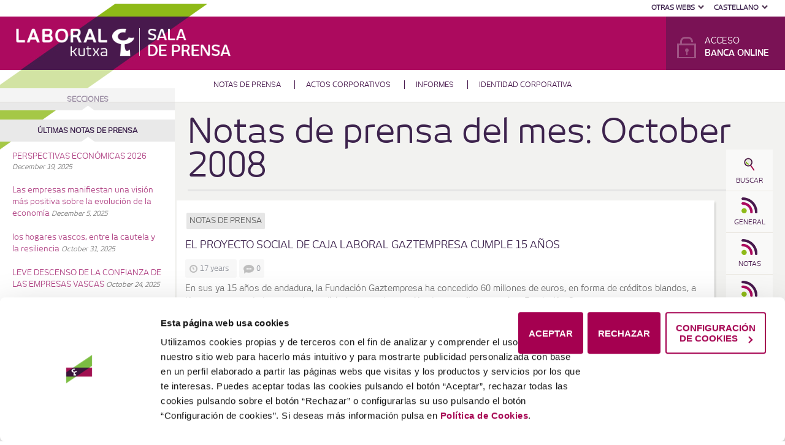

--- FILE ---
content_type: text/html; charset=UTF-8
request_url: https://prensa.laboralkutxa.com/2008/10/
body_size: 10670
content:
<!doctype html>
<!--[if lt IE 7]> <html class="no-js lt-ie9 lt-ie8 lt-ie7" lang="es-ES"> <![endif]-->
<!--[if IE 7]> <html class="no-js lt-ie9 lt-ie8 is-ie7" lang="es-ES"> <![endif]-->
<!--[if IE 8]>  <html class="no-js lt-ie9 is-ie8" lang="es-ES"> <![endif]-->
<!--[if gt IE 8]><!--> <html class="no-js" lang="es-ES"> <!--<![endif]-->
<head>
	<meta charset="UTF-8" />
	<meta http-equiv="X-UA-Compatible" content="IE=edge,chrome=1">
	<meta name="viewport" content="width=device-width">

		
	
	
	<link href="https://prensa.laboralkutxa.com/src/uploads/2013/04/favicon.ico" rel="shortcut icon" /> 	<link rel="profile" href="http://gmpg.org/xfn/11" />
	<link rel="pingback" href="https://prensa.laboralkutxa.com/core/xmlrpc.php" />
	<script data-cookieconsent="ignore">
	window.dataLayer = window.dataLayer || [];
	function gtag() {
		dataLayer.push(arguments);
	}
	gtag("consent", "default", {
		ad_user_data: "denied",
		ad_personalization: "denied",
		ad_storage: "denied",
		analytics_storage: "denied",
		functionality_storage: "denied",
		personalization_storage: "denied",
		security_storage: "granted",
		wait_for_update: 500,
	});
	gtag("set", "ads_data_redaction", true);
	</script>
<script type="text/javascript"
		id="Cookiebot"
		src="https://consent.cookiebot.com/uc.js"
		data-cbid="f3a7eec6-966b-42f1-9765-48b9b0d87e36"
						data-culture="ES"
				data-blockingmode="auto"
	></script>
<meta name='robots' content='noindex, follow' />
<link rel="alternate" hreflang="es-es" href="https://prensa.laboralkutxa.com/2008/10/" />
<link rel="alternate" hreflang="eu" href="https://prentsa.laboralkutxa.com/2008/10/" />
<link rel="alternate" hreflang="x-default" href="https://prensa.laboralkutxa.com/2008/10/" />

	<!-- This site is optimized with the Yoast SEO plugin v22.6 - https://yoast.com/wordpress/plugins/seo/ -->
	<title>October 2008 - Sala de prensa Laboral Kutxa</title>
	<meta property="og:locale" content="es_ES" />
	<meta property="og:type" content="website" />
	<meta property="og:title" content="October 2008 - Sala de prensa Laboral Kutxa" />
	<meta property="og:url" content="https://prensa.laboralkutxa.com/2008/10/" />
	<meta property="og:site_name" content="Sala de prensa Laboral Kutxa" />
	<script type="application/ld+json" class="yoast-schema-graph">{"@context":"https://schema.org","@graph":[{"@type":"CollectionPage","@id":"https://prensa.laboralkutxa.com/2008/10/","url":"https://prensa.laboralkutxa.com/2008/10/","name":"October 2008 - Sala de prensa Laboral Kutxa","isPartOf":{"@id":"https://prentsa.laboralkutxa.com/#website"},"inLanguage":"es-ES"},{"@type":"WebSite","@id":"https://prentsa.laboralkutxa.com/#website","url":"https://prentsa.laboralkutxa.com/","name":"Sala de prensa Laboral Kutxa","description":"Laboral Kutxa - Sala de prensa","potentialAction":[{"@type":"SearchAction","target":{"@type":"EntryPoint","urlTemplate":"https://prentsa.laboralkutxa.com/?s={search_term_string}"},"query-input":"required name=search_term_string"}],"inLanguage":"es-ES"}]}</script>
	<!-- / Yoast SEO plugin. -->


<link rel='dns-prefetch' href='//fonts.googleapis.com' />
<link rel="alternate" type="application/rss+xml" title="Sala de prensa Laboral Kutxa &raquo; Feed" href="https://prensa.laboralkutxa.com/feed/" />
<link rel="alternate" type="application/rss+xml" title="Sala de prensa Laboral Kutxa &raquo; Comments Feed" href="https://prensa.laboralkutxa.com/comments/feed/" />
<script type="text/javascript">
/* <![CDATA[ */
window._wpemojiSettings = {"baseUrl":"https:\/\/s.w.org\/images\/core\/emoji\/15.0.3\/72x72\/","ext":".png","svgUrl":"https:\/\/s.w.org\/images\/core\/emoji\/15.0.3\/svg\/","svgExt":".svg","source":{"concatemoji":"https:\/\/prensa.laboralkutxa.com\/core\/wp-includes\/js\/wp-emoji-release.min.js?ver=6.5.3"}};
/*! This file is auto-generated */
!function(i,n){var o,s,e;function c(e){try{var t={supportTests:e,timestamp:(new Date).valueOf()};sessionStorage.setItem(o,JSON.stringify(t))}catch(e){}}function p(e,t,n){e.clearRect(0,0,e.canvas.width,e.canvas.height),e.fillText(t,0,0);var t=new Uint32Array(e.getImageData(0,0,e.canvas.width,e.canvas.height).data),r=(e.clearRect(0,0,e.canvas.width,e.canvas.height),e.fillText(n,0,0),new Uint32Array(e.getImageData(0,0,e.canvas.width,e.canvas.height).data));return t.every(function(e,t){return e===r[t]})}function u(e,t,n){switch(t){case"flag":return n(e,"\ud83c\udff3\ufe0f\u200d\u26a7\ufe0f","\ud83c\udff3\ufe0f\u200b\u26a7\ufe0f")?!1:!n(e,"\ud83c\uddfa\ud83c\uddf3","\ud83c\uddfa\u200b\ud83c\uddf3")&&!n(e,"\ud83c\udff4\udb40\udc67\udb40\udc62\udb40\udc65\udb40\udc6e\udb40\udc67\udb40\udc7f","\ud83c\udff4\u200b\udb40\udc67\u200b\udb40\udc62\u200b\udb40\udc65\u200b\udb40\udc6e\u200b\udb40\udc67\u200b\udb40\udc7f");case"emoji":return!n(e,"\ud83d\udc26\u200d\u2b1b","\ud83d\udc26\u200b\u2b1b")}return!1}function f(e,t,n){var r="undefined"!=typeof WorkerGlobalScope&&self instanceof WorkerGlobalScope?new OffscreenCanvas(300,150):i.createElement("canvas"),a=r.getContext("2d",{willReadFrequently:!0}),o=(a.textBaseline="top",a.font="600 32px Arial",{});return e.forEach(function(e){o[e]=t(a,e,n)}),o}function t(e){var t=i.createElement("script");t.src=e,t.defer=!0,i.head.appendChild(t)}"undefined"!=typeof Promise&&(o="wpEmojiSettingsSupports",s=["flag","emoji"],n.supports={everything:!0,everythingExceptFlag:!0},e=new Promise(function(e){i.addEventListener("DOMContentLoaded",e,{once:!0})}),new Promise(function(t){var n=function(){try{var e=JSON.parse(sessionStorage.getItem(o));if("object"==typeof e&&"number"==typeof e.timestamp&&(new Date).valueOf()<e.timestamp+604800&&"object"==typeof e.supportTests)return e.supportTests}catch(e){}return null}();if(!n){if("undefined"!=typeof Worker&&"undefined"!=typeof OffscreenCanvas&&"undefined"!=typeof URL&&URL.createObjectURL&&"undefined"!=typeof Blob)try{var e="postMessage("+f.toString()+"("+[JSON.stringify(s),u.toString(),p.toString()].join(",")+"));",r=new Blob([e],{type:"text/javascript"}),a=new Worker(URL.createObjectURL(r),{name:"wpTestEmojiSupports"});return void(a.onmessage=function(e){c(n=e.data),a.terminate(),t(n)})}catch(e){}c(n=f(s,u,p))}t(n)}).then(function(e){for(var t in e)n.supports[t]=e[t],n.supports.everything=n.supports.everything&&n.supports[t],"flag"!==t&&(n.supports.everythingExceptFlag=n.supports.everythingExceptFlag&&n.supports[t]);n.supports.everythingExceptFlag=n.supports.everythingExceptFlag&&!n.supports.flag,n.DOMReady=!1,n.readyCallback=function(){n.DOMReady=!0}}).then(function(){return e}).then(function(){var e;n.supports.everything||(n.readyCallback(),(e=n.source||{}).concatemoji?t(e.concatemoji):e.wpemoji&&e.twemoji&&(t(e.twemoji),t(e.wpemoji)))}))}((window,document),window._wpemojiSettings);
/* ]]> */
</script>
<link rel='stylesheet' id='lk-common-parts-css' href='https://prensa.laboralkutxa.com/src/themes/laboralkutxa/Novisline/lk-common-parts/css/common.css?ver=6.5.3' type='text/css' media='all' />
<link rel='stylesheet' id='sidr-css-css' href='https://prensa.laboralkutxa.com/src/themes/laboralkutxa/Novisline/css/jquery.sidr.light.css?ver=6.5.3' type='text/css' media='all' />
<style id='wp-emoji-styles-inline-css' type='text/css'>

	img.wp-smiley, img.emoji {
		display: inline !important;
		border: none !important;
		box-shadow: none !important;
		height: 1em !important;
		width: 1em !important;
		margin: 0 0.07em !important;
		vertical-align: -0.1em !important;
		background: none !important;
		padding: 0 !important;
	}
</style>
<link rel='stylesheet' id='wpml-blocks-css' href='https://prensa.laboralkutxa.com/src/plugins/sitepress-multilingual-cms/dist/css/blocks/styles.css?ver=4.6.9' type='text/css' media='all' />
<link rel='stylesheet' id='contact-form-7-css' href='https://prensa.laboralkutxa.com/src/plugins/contact-form-7/includes/css/styles.css?ver=5.9.4' type='text/css' media='all' />
<link rel='stylesheet' id='wpml-legacy-dropdown-0-css' href='https://prensa.laboralkutxa.com/src/plugins/sitepress-multilingual-cms/templates/language-switchers/legacy-dropdown/style.min.css?ver=1' type='text/css' media='all' />
<style id='wpml-legacy-dropdown-0-inline-css' type='text/css'>
.wpml-ls-statics-shortcode_actions, .wpml-ls-statics-shortcode_actions .wpml-ls-sub-menu, .wpml-ls-statics-shortcode_actions a {border-color:#cdcdcd;}.wpml-ls-statics-shortcode_actions a, .wpml-ls-statics-shortcode_actions .wpml-ls-sub-menu a, .wpml-ls-statics-shortcode_actions .wpml-ls-sub-menu a:link, .wpml-ls-statics-shortcode_actions li:not(.wpml-ls-current-language) .wpml-ls-link, .wpml-ls-statics-shortcode_actions li:not(.wpml-ls-current-language) .wpml-ls-link:link {color:#444444;background-color:#ffffff;}.wpml-ls-statics-shortcode_actions a, .wpml-ls-statics-shortcode_actions .wpml-ls-sub-menu a:hover,.wpml-ls-statics-shortcode_actions .wpml-ls-sub-menu a:focus, .wpml-ls-statics-shortcode_actions .wpml-ls-sub-menu a:link:hover, .wpml-ls-statics-shortcode_actions .wpml-ls-sub-menu a:link:focus {color:#000000;background-color:#eeeeee;}.wpml-ls-statics-shortcode_actions .wpml-ls-current-language > a {color:#444444;background-color:#ffffff;}.wpml-ls-statics-shortcode_actions .wpml-ls-current-language:hover>a, .wpml-ls-statics-shortcode_actions .wpml-ls-current-language>a:focus {color:#000000;background-color:#eeeeee;}
</style>
<link rel='stylesheet' id='style-css' href='https://prensa.laboralkutxa.com/src/themes/laboralkutxa/style.css?ver=6.5.3' type='text/css' media='all' />
<link rel='stylesheet' id='responsive-css' href='https://prensa.laboralkutxa.com/src/themes/laboralkutxa/css/responsive.css?ver=6.5.3' type='text/css' media='all' />
<link crossorigin="anonymous" rel='stylesheet' id='google-fonts-css' href='https://fonts.googleapis.com/css?family=PT+Sans%3A700%7CTitillium+Web%3A400%2C700&#038;ver=6.5.3' type='text/css' media='all' />
<script type="text/javascript" src="https://prensa.laboralkutxa.com/src/plugins/sitepress-multilingual-cms/templates/language-switchers/legacy-dropdown/script.min.js?ver=1" id="wpml-legacy-dropdown-0-js"></script>
<script type="text/javascript" src="https://prensa.laboralkutxa.com/src/themes/laboralkutxa/js/libs/modernizr-2.6.2.min.js?ver=20120206" id="modernizr-js"></script>
<script type="text/javascript" src="https://prensa.laboralkutxa.com/core/wp-includes/js/jquery/jquery.min.js?ver=3.7.1" id="jquery-core-js"></script>
<script type="text/javascript" src="https://prensa.laboralkutxa.com/core/wp-includes/js/jquery/jquery-migrate.min.js?ver=3.4.1" id="jquery-migrate-js"></script>
<script type="text/javascript" src="https://prensa.laboralkutxa.com/src/themes/laboralkutxa/js/plugins.js?ver=20120206" id="plugins-js"></script>
<script type="text/javascript" id="scripts-js-extra">
/* <![CDATA[ */
var _scripts_localized = {"goto":"Ir a"};
/* ]]> */
</script>
<script type="text/javascript" src="https://prensa.laboralkutxa.com/src/themes/laboralkutxa/js/script.js?ver=20120206" id="scripts-js"></script>
<script type="text/javascript" id="wpml-xdomain-data-js-extra">
/* <![CDATA[ */
var wpml_xdomain_data = {"css_selector":"wpml-ls-item","ajax_url":"https:\/\/prensa.laboralkutxa.com\/core\/wp-admin\/admin-ajax.php","current_lang":"es","_nonce":"f5e6474eab"};
/* ]]> */
</script>
<script type="text/javascript" src="https://prensa.laboralkutxa.com/src/plugins/sitepress-multilingual-cms/res/js/xdomain-data.js?ver=4.6.9" id="wpml-xdomain-data-js" defer="defer" data-wp-strategy="defer"></script>
<link rel="https://api.w.org/" href="https://prensa.laboralkutxa.com/wp-json/" /><link rel="EditURI" type="application/rsd+xml" title="RSD" href="https://prensa.laboralkutxa.com/core/xmlrpc.php?rsd" />
<meta name="generator" content="WordPress 6.5.3" />
<meta name="generator" content="WPML ver:4.6.9 stt:16,2;" />

<style type="text/css">
.header-top {background-color:#1f2021;}
header, .sf-menu ul {background-color:#ffffff;}
body {background-color:#f2f2f0;}
.content-container, #home-page-content .content-container:hover {background-color:#ffffff; border-bottom:2px solid #e5e5e6;}
.content-container:hover {border-bottom-color:#9c1465;}
body .advertisement-bayside:hover {border-bottom:2px solid #e5e5e6;}
body a.progression-blue, body input.button, .pagination a.selected, .pagination a:hover, .wpcf7 input.wpcf7-submit, #respond input#submit, .load-more-manual #page-nav a {background:#b14485; color:#ffffff;}
.header-top a {color:#3d234d;}
.header-top a:hover {color:#3d234d;}
body a.progression-blue:hover, body input.button:hover, .wpcf7 input.wpcf7-submit:hover, #respond input#submit:hover, .load-more-manual #page-nav a:hover {background:#b14485; }
body, .progression-etabs a {color:#747474;}
.sf-menu a, .sf-menu a:hover, .sf-menu a:visited  {color:#ffffff;}
a {color:#b14485;}
a:hover, #sidebar a:hover h6 {color:#b14485;}
h1 {color:#3d234d;}
h2, h3, h4, h5, h6 {color:#3d234d;}
h1 a, h2 a, h3 a, h4 a, h5 a, h6 a {color:#3d234d;}
#sidebar h5 {color:#3d234d;}
body #logo, body #logo img {max-width:425px;}
.sf-menu a {padding-top:69px; padding-bottom:71px;}
body .sf-menu li:hover ul, body .sf-menu li.sfHover ul {top:156px;}
.header-top, .sf-menu, .meta-data-index, .media-overlay, #sidebar h5, #sidebar .time-stamp-sidebar, #sidebar  .progression-tab a, h6.bayside-category {font-family: 'NewJuneRegular', sans-serif; }
h1, h2, h3, h4, h5, h6, a#jtwt_date, .pagination a, a.progression-button, input.button, .wpcf7 input.wpcf7-submit, ul.progression-toggle li, .progression-etabs, #respond input#submit, .load-more-manual #page-nav a {font-family: 'NewJuneRegular', sans-serif; }
body {font-family:"NewJuneRegular", Helvetica, Arial, Sans-Serif;}
.col2 { width:275px; }
#page-content, #full-width {background:#ffffff; border-right:2px solid #efefef; border-bottom:2px solid #efefef; }
</style>


    <!-- There is no amphtml version available for this URL. --></head>

<body class="archive date">
<!-- Google Tag Manager -->
<noscript><iframe src="//www.googletagmanager.com/ns.html?id=GTM-N46MJF"
    height="0" width="0" style="display:none;visibility:hidden"></iframe></noscript>
<script>(function(w,d,s,l,i){w[l]=w[l]||[];w[l].push({'gtm.start':
    new Date().getTime(),event:'gtm.js'});var f=d.getElementsByTagName(s)[0],
    j=d.createElement(s),dl=l!='dataLayer'?'&l='+l:'';j.async=true;j.src=
    '//www.googletagmanager.com/gtm.js?id='+i+dl;f.parentNode.insertBefore(j,f);
    })(window,document,'script','dataLayer','GTM-N46MJF');</script>
<!-- End Google Tag Manager -->
<!-- <header> -->
<header id="main-header">
    <a id="open-menu-mob" class="movil-show" href="#open-menu-mob">Menu</a>
    <div class="header-top-box">
        <div class="header-top">
            <div class="cruze-top"></div>
            <div id="menu-others-web-lang">
	        <ul class="selector-both">
            <li class="web-sel">
				                    <a href="#" class="pica">Otras Webs</a>
                    <ul class="sub-menu-web">
                        <li><a href="https://www.laboralkutxa.com">Web general</a></li>
                        <li><a href="https://nosotros.laboralkutxa.com/">Web corporativa</a></li>
                        <li><a href="https://prensa.laboralkutxa.com/">Sala de prensa</a></li>
                        <li><a href="https://www.viviendaslaboralkutxa.com/">Viviendas laboral kutxa</a></li>
                        <li><a href="https://blog.laboralkutxa.com/">blog particulares</a></li>
                        <li><a href="https://www.bancaparaempresas.com/">Blog Empresas</a></li>
                        <li><a href="https://gaztenpresa.org/">Gaztenpresa</a></li>
                    </ul>
				            </li>
			            <li class="language-sel">
                <a href="#" class="pica">Castellano</a>
                <ul class="sub-menu-lang">
					                        <li><a href="https://prentsa.laboralkutxa.com/2008/10/">Euskara</a></li>
					                </ul>
            </li>
        </ul>
	</div>
            <div class="clearfix"></div>
        </div><!-- close .header-top-->
    </div>

	<h1 id="logo">
        <a href="https://prensa.laboralkutxa.com/" title="Sala de prensa Laboral Kutxa" rel="home">
                        <img src="https://prensa.laboralkutxa.com/src/uploads/2013/04/logo-prensa.png" alt="Sala de prensa Laboral Kutxa" width="425" />
        </a>
    </h1>
    <div class="banca-online inblog">
        <div class="head">
                                                <a class="bank-online" href="https://lkweb.laboralkutxa.com/login"><span class="title">Acceso <span>Banca Online</span></span></a>
                                    </div>
    </div>
    <nav id="main-menu-top">
        <div class="different-blogs">
            <ul>
                <li class="active"><a href="http://blog.laboralkutxa.com/">Blog Particulares</a></li>
                <li class="no-active"><a href="http://www.bancaparaempresas.com/">Blog Empresas</a></li>
            </ul>
        </div>
		<div class="menu-menu-principal-container"><ul id="menu-menu-principal" class="sf-menu"><li id="menu-item-4134" class="menu-item menu-item-type-taxonomy menu-item-object-category menu-item-4134"><a href="https://prensa.laboralkutxa.com/category/notas-de-prensa/">Notas de prensa</a></li>
<li id="menu-item-4156" class="menu-item menu-item-type-custom menu-item-object-custom menu-item-4156"><a target="_blank" rel="noopener" href="http://corporativa.laboralkutxa.com/compromiso/">Actos corporativos</a></li>
<li id="menu-item-4154" class="menu-item menu-item-type-custom menu-item-object-custom menu-item-4154"><a href="http://nosotros.laboralkutxa.com/informes/">Informes</a></li>
<li id="menu-item-4162" class="menu-item menu-item-type-custom menu-item-object-custom menu-item-4162"><a href="http://marca.laboralkutxa.com">Identidad corporativa</a></li>
</ul></div>	</nav>

	<div class="clearfix"></div>
</header>


<div id="main" class="site-main">
    <aside class="fast-menu">
    <nav>
        <ul class="fast-menu-content">
            <li class="find">
                <a href="#"><span>Buscar</span></a>
                <div class="form-desple">
                    <form method="get" class="form-desple-form" action="https://prensa.laboralkutxa.com/" role="search">
                        <div class="content-search">
                            <div class="size1of1">
                                <input type="search" class="field" name="s" value="" id="s" placeholder="Buscar &hellip;" />
                                <input type="submit" class="submit button btn-lupa" name="submit" id="searchsubmit" value="Buscar" />
                            </div>
                        </div>
                    </form>
                </div>
                
            </li>
            <li class="rss"><a class="rss" href="https://prensa.laboralkutxa.com/feed/rss/" target="_blank"><span>General</span></a></li><li class="rss"><a class="rss" href="https://prensa.laboralkutxa.com/category/notas-de-prensa/?feed=rss" target="_blank"><span>Notas</span></a></li><li class="rss"><a class="rss" href="https://prensa.laboralkutxa.com/category/premios/?feed=rss" target="_blank"><span>Premios</span></a></li><li class="rss"><a class="rss" href="https://prensa.laboralkutxa.com/category/actos-corporativos/?feed=rss" target="_blank"><span>Actos</span></a></li>            <li class="contact"><a href="/contacto/"><span>Contactar</span></a></li>
        </ul>
        
    </nav>
</aside>
<div id="sidebar">
	<div class="sidebar-icon"><a href="#" class="sidebar-icon-link"></a></div>

	
<form method="get" class="searchform" action="https://prensa.laboralkutxa.com/" role="search">
	<label for="s" class="assistive-text">Buscar</label>
	<input type="text" class="field" name="s" value="" id="s" placeholder="Buscar …" />
	<input type="submit" class="submit button" name="submit" id="searchsubmit" value="Buscar" />
</form>

<div class="search-base"></div>
<div class="sidebar-spacer search-base-spacer"></div>
	<div id="sidebar-widgets">
        <div id="sidebar-nav-header" class="widget widget_archive"><h5 class="widget-title">Secciones</h5></div>
        <div class="social-icons-content social-mob">
            <a href="#" id="social-more"><img class="more" src="https://prensa.laboralkutxa.com/src/themes/laboralkutxa/images/social-more.png" alt="Más" /></a>
            <div class="social-icons">
                    <li class="rss"><a class="rss" href="https://prensa.laboralkutxa.com/feed/rss/" target="_blank"><span>General</span></a></li><li class="rss"><a class="rss" href="https://prensa.laboralkutxa.com/category/notas-de-prensa/?feed=rss" target="_blank"><span>Notas</span></a></li><li class="rss"><a class="rss" href="https://prensa.laboralkutxa.com/category/premios/?feed=rss" target="_blank"><span>Premios</span></a></li><li class="rss"><a class="rss" href="https://prensa.laboralkutxa.com/category/actos-corporativos/?feed=rss" target="_blank"><span>Actos</span></a></li>            </div>
        </div>

        <div class="menu-top-mob"><div class="menu-menu-top-container"><ul id="menu-menu-top" class="header-menu"><li id="menu-item-4309" class="menu-item menu-item-type-custom menu-item-object-custom menu-item-4309"><a href="http://www.laboralkutxa.com">Web Laboral Kutxa</a></li>
<li id="menu-item-4137" class="menu-item menu-item-type-post_type menu-item-object-page menu-item-4137"><a href="https://prensa.laboralkutxa.com/informacion-legal/">Información legal</a></li>
<li id="menu-item-4139" class="menu-item menu-item-type-post_type menu-item-object-page menu-item-4139"><a href="https://prensa.laboralkutxa.com/contacto/">Contacto</a></li>
</ul></div></div>
		
		<div id="recent-posts-2" class="widget widget_recent_entries">
		<h5 class="widget-title">Últimas notas de prensa</h5>
		<ul>
											<li>
					<a href="https://prensa.laboralkutxa.com/perspectivas-economicas-2026/">PERSPECTIVAS ECONÓMICAS 2026</a>
											<span class="post-date">December 19, 2025</span>
									</li>
											<li>
					<a href="https://prensa.laboralkutxa.com/las-manifiestan-una-vision-mas-positiva-sobre-la-evolucion-de-la-economia/">Las empresas manifiestan una visión más positiva sobre la evolución de la economía</a>
											<span class="post-date">December 5, 2025</span>
									</li>
											<li>
					<a href="https://prensa.laboralkutxa.com/los-hogares-vascos-entre-la-cautela-y-la-resiliencia/">los hogares vascos, entre la cautela y la resiliencia</a>
											<span class="post-date">October 31, 2025</span>
									</li>
											<li>
					<a href="https://prensa.laboralkutxa.com/leve-descenso-de-la-confianza-de-las-empresas-vascas/">LEVE DESCENSO DE LA CONFIANZA DE LAS EMPRESAS VASCAS</a>
											<span class="post-date">October 24, 2025</span>
									</li>
											<li>
					<a href="https://prensa.laboralkutxa.com/laboral-kutxa-obtiene-un-beneficio-de-145-millones-en-el-primer-semestre-de-2025/">LABORAL KUTXA OBTIENE UN BENEFICIO DE 145 MILLONES EN EL PRIMER SEMESTRE DE 2025</a>
											<span class="post-date">August 4, 2025</span>
									</li>
					</ul>

		</div><div class="sidebar-spacer"></div><div id="archives-2" class="widget widget_archive"><h5 class="widget-title">Archivos</h5>
			<ul>
					<li><a href='https://prensa.laboralkutxa.com/2025/12/'>December 2025</a></li>
	<li><a href='https://prensa.laboralkutxa.com/2025/10/'>October 2025</a></li>
	<li><a href='https://prensa.laboralkutxa.com/2025/08/'>August 2025</a></li>
	<li><a href='https://prensa.laboralkutxa.com/2025/07/'>July 2025</a></li>
	<li><a href='https://prensa.laboralkutxa.com/2025/06/'>June 2025</a></li>
	<li><a href='https://prensa.laboralkutxa.com/2025/05/'>May 2025</a></li>
	<li><a href='https://prensa.laboralkutxa.com/2025/04/'>April 2025</a></li>
	<li><a href='https://prensa.laboralkutxa.com/2025/03/'>March 2025</a></li>
	<li><a href='https://prensa.laboralkutxa.com/2025/02/'>February 2025</a></li>
	<li><a href='https://prensa.laboralkutxa.com/2024/12/'>December 2024</a></li>
	<li><a href='https://prensa.laboralkutxa.com/2024/10/'>October 2024</a></li>
	<li><a href='https://prensa.laboralkutxa.com/2024/08/'>August 2024</a></li>
	<li><a href='https://prensa.laboralkutxa.com/2024/07/'>July 2024</a></li>
	<li><a href='https://prensa.laboralkutxa.com/2024/06/'>June 2024</a></li>
	<li><a href='https://prensa.laboralkutxa.com/2024/04/'>April 2024</a></li>
	<li><a href='https://prensa.laboralkutxa.com/2024/03/'>March 2024</a></li>
	<li><a href='https://prensa.laboralkutxa.com/2024/02/'>February 2024</a></li>
	<li><a href='https://prensa.laboralkutxa.com/2023/12/'>December 2023</a></li>
	<li><a href='https://prensa.laboralkutxa.com/2023/11/'>November 2023</a></li>
	<li><a href='https://prensa.laboralkutxa.com/2023/10/'>October 2023</a></li>
	<li><a href='https://prensa.laboralkutxa.com/2023/07/'>July 2023</a></li>
	<li><a href='https://prensa.laboralkutxa.com/2023/06/'>June 2023</a></li>
	<li><a href='https://prensa.laboralkutxa.com/2023/05/'>May 2023</a></li>
	<li><a href='https://prensa.laboralkutxa.com/2023/04/'>April 2023</a></li>
	<li><a href='https://prensa.laboralkutxa.com/2023/03/'>March 2023</a></li>
	<li><a href='https://prensa.laboralkutxa.com/2023/01/'>January 2023</a></li>
	<li><a href='https://prensa.laboralkutxa.com/2022/12/'>December 2022</a></li>
	<li><a href='https://prensa.laboralkutxa.com/2022/10/'>October 2022</a></li>
	<li><a href='https://prensa.laboralkutxa.com/2022/09/'>September 2022</a></li>
	<li><a href='https://prensa.laboralkutxa.com/2022/08/'>August 2022</a></li>
	<li><a href='https://prensa.laboralkutxa.com/2022/07/'>July 2022</a></li>
	<li><a href='https://prensa.laboralkutxa.com/2022/06/'>June 2022</a></li>
	<li><a href='https://prensa.laboralkutxa.com/2022/05/'>May 2022</a></li>
	<li><a href='https://prensa.laboralkutxa.com/2022/04/'>April 2022</a></li>
	<li><a href='https://prensa.laboralkutxa.com/2022/03/'>March 2022</a></li>
	<li><a href='https://prensa.laboralkutxa.com/2022/02/'>February 2022</a></li>
	<li><a href='https://prensa.laboralkutxa.com/2022/01/'>January 2022</a></li>
	<li><a href='https://prensa.laboralkutxa.com/2021/12/'>December 2021</a></li>
	<li><a href='https://prensa.laboralkutxa.com/2021/11/'>November 2021</a></li>
	<li><a href='https://prensa.laboralkutxa.com/2021/10/'>October 2021</a></li>
	<li><a href='https://prensa.laboralkutxa.com/2021/09/'>September 2021</a></li>
	<li><a href='https://prensa.laboralkutxa.com/2021/08/'>August 2021</a></li>
	<li><a href='https://prensa.laboralkutxa.com/2021/07/'>July 2021</a></li>
	<li><a href='https://prensa.laboralkutxa.com/2021/06/'>June 2021</a></li>
	<li><a href='https://prensa.laboralkutxa.com/2021/04/'>April 2021</a></li>
	<li><a href='https://prensa.laboralkutxa.com/2021/03/'>March 2021</a></li>
	<li><a href='https://prensa.laboralkutxa.com/2021/02/'>February 2021</a></li>
	<li><a href='https://prensa.laboralkutxa.com/2020/12/'>December 2020</a></li>
	<li><a href='https://prensa.laboralkutxa.com/2020/11/'>November 2020</a></li>
	<li><a href='https://prensa.laboralkutxa.com/2020/10/'>October 2020</a></li>
	<li><a href='https://prensa.laboralkutxa.com/2020/09/'>September 2020</a></li>
	<li><a href='https://prensa.laboralkutxa.com/2020/08/'>August 2020</a></li>
	<li><a href='https://prensa.laboralkutxa.com/2020/07/'>July 2020</a></li>
	<li><a href='https://prensa.laboralkutxa.com/2020/06/'>June 2020</a></li>
	<li><a href='https://prensa.laboralkutxa.com/2020/05/'>May 2020</a></li>
	<li><a href='https://prensa.laboralkutxa.com/2020/04/'>April 2020</a></li>
	<li><a href='https://prensa.laboralkutxa.com/2020/02/'>February 2020</a></li>
	<li><a href='https://prensa.laboralkutxa.com/2020/01/'>January 2020</a></li>
	<li><a href='https://prensa.laboralkutxa.com/2019/12/'>December 2019</a></li>
	<li><a href='https://prensa.laboralkutxa.com/2019/10/'>October 2019</a></li>
	<li><a href='https://prensa.laboralkutxa.com/2019/09/'>September 2019</a></li>
	<li><a href='https://prensa.laboralkutxa.com/2019/08/'>August 2019</a></li>
	<li><a href='https://prensa.laboralkutxa.com/2019/07/'>July 2019</a></li>
	<li><a href='https://prensa.laboralkutxa.com/2019/06/'>June 2019</a></li>
	<li><a href='https://prensa.laboralkutxa.com/2019/05/'>May 2019</a></li>
	<li><a href='https://prensa.laboralkutxa.com/2019/04/'>April 2019</a></li>
	<li><a href='https://prensa.laboralkutxa.com/2019/03/'>March 2019</a></li>
	<li><a href='https://prensa.laboralkutxa.com/2019/02/'>February 2019</a></li>
	<li><a href='https://prensa.laboralkutxa.com/2018/12/'>December 2018</a></li>
	<li><a href='https://prensa.laboralkutxa.com/2018/11/'>November 2018</a></li>
	<li><a href='https://prensa.laboralkutxa.com/2018/10/'>October 2018</a></li>
	<li><a href='https://prensa.laboralkutxa.com/2018/08/'>August 2018</a></li>
	<li><a href='https://prensa.laboralkutxa.com/2018/07/'>July 2018</a></li>
	<li><a href='https://prensa.laboralkutxa.com/2018/06/'>June 2018</a></li>
	<li><a href='https://prensa.laboralkutxa.com/2018/05/'>May 2018</a></li>
	<li><a href='https://prensa.laboralkutxa.com/2018/04/'>April 2018</a></li>
	<li><a href='https://prensa.laboralkutxa.com/2018/03/'>March 2018</a></li>
	<li><a href='https://prensa.laboralkutxa.com/2018/02/'>February 2018</a></li>
	<li><a href='https://prensa.laboralkutxa.com/2017/12/'>December 2017</a></li>
	<li><a href='https://prensa.laboralkutxa.com/2017/10/'>October 2017</a></li>
	<li><a href='https://prensa.laboralkutxa.com/2017/09/'>September 2017</a></li>
	<li><a href='https://prensa.laboralkutxa.com/2017/08/'>August 2017</a></li>
	<li><a href='https://prensa.laboralkutxa.com/2017/07/'>July 2017</a></li>
	<li><a href='https://prensa.laboralkutxa.com/2017/06/'>June 2017</a></li>
	<li><a href='https://prensa.laboralkutxa.com/2017/05/'>May 2017</a></li>
	<li><a href='https://prensa.laboralkutxa.com/2017/04/'>April 2017</a></li>
	<li><a href='https://prensa.laboralkutxa.com/2017/03/'>March 2017</a></li>
	<li><a href='https://prensa.laboralkutxa.com/2017/02/'>February 2017</a></li>
	<li><a href='https://prensa.laboralkutxa.com/2016/12/'>December 2016</a></li>
	<li><a href='https://prensa.laboralkutxa.com/2016/11/'>November 2016</a></li>
	<li><a href='https://prensa.laboralkutxa.com/2016/10/'>October 2016</a></li>
	<li><a href='https://prensa.laboralkutxa.com/2016/09/'>September 2016</a></li>
	<li><a href='https://prensa.laboralkutxa.com/2016/08/'>August 2016</a></li>
	<li><a href='https://prensa.laboralkutxa.com/2016/07/'>July 2016</a></li>
	<li><a href='https://prensa.laboralkutxa.com/2016/06/'>June 2016</a></li>
	<li><a href='https://prensa.laboralkutxa.com/2016/04/'>April 2016</a></li>
	<li><a href='https://prensa.laboralkutxa.com/2016/03/'>March 2016</a></li>
	<li><a href='https://prensa.laboralkutxa.com/2016/02/'>February 2016</a></li>
	<li><a href='https://prensa.laboralkutxa.com/2015/12/'>December 2015</a></li>
	<li><a href='https://prensa.laboralkutxa.com/2015/11/'>November 2015</a></li>
	<li><a href='https://prensa.laboralkutxa.com/2015/10/'>October 2015</a></li>
	<li><a href='https://prensa.laboralkutxa.com/2015/09/'>September 2015</a></li>
	<li><a href='https://prensa.laboralkutxa.com/2015/07/'>July 2015</a></li>
	<li><a href='https://prensa.laboralkutxa.com/2015/06/'>June 2015</a></li>
	<li><a href='https://prensa.laboralkutxa.com/2015/05/'>May 2015</a></li>
	<li><a href='https://prensa.laboralkutxa.com/2015/04/'>April 2015</a></li>
	<li><a href='https://prensa.laboralkutxa.com/2015/03/'>March 2015</a></li>
	<li><a href='https://prensa.laboralkutxa.com/2015/02/'>February 2015</a></li>
	<li><a href='https://prensa.laboralkutxa.com/2014/12/'>December 2014</a></li>
	<li><a href='https://prensa.laboralkutxa.com/2014/11/'>November 2014</a></li>
	<li><a href='https://prensa.laboralkutxa.com/2014/10/'>October 2014</a></li>
	<li><a href='https://prensa.laboralkutxa.com/2014/09/'>September 2014</a></li>
	<li><a href='https://prensa.laboralkutxa.com/2014/08/'>August 2014</a></li>
	<li><a href='https://prensa.laboralkutxa.com/2014/07/'>July 2014</a></li>
	<li><a href='https://prensa.laboralkutxa.com/2014/06/'>June 2014</a></li>
	<li><a href='https://prensa.laboralkutxa.com/2014/05/'>May 2014</a></li>
	<li><a href='https://prensa.laboralkutxa.com/2014/04/'>April 2014</a></li>
	<li><a href='https://prensa.laboralkutxa.com/2014/03/'>March 2014</a></li>
	<li><a href='https://prensa.laboralkutxa.com/2014/02/'>February 2014</a></li>
	<li><a href='https://prensa.laboralkutxa.com/2014/01/'>January 2014</a></li>
	<li><a href='https://prensa.laboralkutxa.com/2013/12/'>December 2013</a></li>
	<li><a href='https://prensa.laboralkutxa.com/2013/11/'>November 2013</a></li>
	<li><a href='https://prensa.laboralkutxa.com/2013/10/'>October 2013</a></li>
	<li><a href='https://prensa.laboralkutxa.com/2013/09/'>September 2013</a></li>
	<li><a href='https://prensa.laboralkutxa.com/2013/08/'>August 2013</a></li>
	<li><a href='https://prensa.laboralkutxa.com/2013/07/'>July 2013</a></li>
	<li><a href='https://prensa.laboralkutxa.com/2013/06/'>June 2013</a></li>
	<li><a href='https://prensa.laboralkutxa.com/2013/05/'>May 2013</a></li>
	<li><a href='https://prensa.laboralkutxa.com/2013/04/'>April 2013</a></li>
	<li><a href='https://prensa.laboralkutxa.com/2013/03/'>March 2013</a></li>
	<li><a href='https://prensa.laboralkutxa.com/2013/02/'>February 2013</a></li>
	<li><a href='https://prensa.laboralkutxa.com/2013/01/'>January 2013</a></li>
	<li><a href='https://prensa.laboralkutxa.com/2012/12/'>December 2012</a></li>
	<li><a href='https://prensa.laboralkutxa.com/2012/11/'>November 2012</a></li>
	<li><a href='https://prensa.laboralkutxa.com/2012/10/'>October 2012</a></li>
	<li><a href='https://prensa.laboralkutxa.com/2012/07/'>July 2012</a></li>
	<li><a href='https://prensa.laboralkutxa.com/2012/06/'>June 2012</a></li>
	<li><a href='https://prensa.laboralkutxa.com/2012/05/'>May 2012</a></li>
	<li><a href='https://prensa.laboralkutxa.com/2012/04/'>April 2012</a></li>
	<li><a href='https://prensa.laboralkutxa.com/2012/03/'>March 2012</a></li>
	<li><a href='https://prensa.laboralkutxa.com/2012/02/'>February 2012</a></li>
	<li><a href='https://prensa.laboralkutxa.com/2011/12/'>December 2011</a></li>
	<li><a href='https://prensa.laboralkutxa.com/2011/10/'>October 2011</a></li>
	<li><a href='https://prensa.laboralkutxa.com/2011/09/'>September 2011</a></li>
	<li><a href='https://prensa.laboralkutxa.com/2011/08/'>August 2011</a></li>
	<li><a href='https://prensa.laboralkutxa.com/2011/07/'>July 2011</a></li>
	<li><a href='https://prensa.laboralkutxa.com/2011/06/'>June 2011</a></li>
	<li><a href='https://prensa.laboralkutxa.com/2011/05/'>May 2011</a></li>
	<li><a href='https://prensa.laboralkutxa.com/2011/04/'>April 2011</a></li>
	<li><a href='https://prensa.laboralkutxa.com/2011/03/'>March 2011</a></li>
	<li><a href='https://prensa.laboralkutxa.com/2011/02/'>February 2011</a></li>
	<li><a href='https://prensa.laboralkutxa.com/2011/01/'>January 2011</a></li>
	<li><a href='https://prensa.laboralkutxa.com/2010/12/'>December 2010</a></li>
	<li><a href='https://prensa.laboralkutxa.com/2010/11/'>November 2010</a></li>
	<li><a href='https://prensa.laboralkutxa.com/2010/10/'>October 2010</a></li>
	<li><a href='https://prensa.laboralkutxa.com/2010/09/'>September 2010</a></li>
	<li><a href='https://prensa.laboralkutxa.com/2010/07/'>July 2010</a></li>
	<li><a href='https://prensa.laboralkutxa.com/2010/06/'>June 2010</a></li>
	<li><a href='https://prensa.laboralkutxa.com/2010/05/'>May 2010</a></li>
	<li><a href='https://prensa.laboralkutxa.com/2010/04/'>April 2010</a></li>
	<li><a href='https://prensa.laboralkutxa.com/2010/03/'>March 2010</a></li>
	<li><a href='https://prensa.laboralkutxa.com/2010/02/'>February 2010</a></li>
	<li><a href='https://prensa.laboralkutxa.com/2010/01/'>January 2010</a></li>
	<li><a href='https://prensa.laboralkutxa.com/2009/12/'>December 2009</a></li>
	<li><a href='https://prensa.laboralkutxa.com/2009/11/'>November 2009</a></li>
	<li><a href='https://prensa.laboralkutxa.com/2009/10/'>October 2009</a></li>
	<li><a href='https://prensa.laboralkutxa.com/2009/08/'>August 2009</a></li>
	<li><a href='https://prensa.laboralkutxa.com/2009/07/'>July 2009</a></li>
	<li><a href='https://prensa.laboralkutxa.com/2009/06/'>June 2009</a></li>
	<li><a href='https://prensa.laboralkutxa.com/2009/05/'>May 2009</a></li>
	<li><a href='https://prensa.laboralkutxa.com/2009/03/'>March 2009</a></li>
	<li><a href='https://prensa.laboralkutxa.com/2009/02/'>February 2009</a></li>
	<li><a href='https://prensa.laboralkutxa.com/2009/01/'>January 2009</a></li>
	<li><a href='https://prensa.laboralkutxa.com/2008/12/'>December 2008</a></li>
	<li><a href='https://prensa.laboralkutxa.com/2008/11/'>November 2008</a></li>
	<li><a href='https://prensa.laboralkutxa.com/2008/10/' aria-current="page">October 2008</a></li>
	<li><a href='https://prensa.laboralkutxa.com/2008/09/'>September 2008</a></li>
	<li><a href='https://prensa.laboralkutxa.com/2008/07/'>July 2008</a></li>
	<li><a href='https://prensa.laboralkutxa.com/2008/06/'>June 2008</a></li>
	<li><a href='https://prensa.laboralkutxa.com/2008/05/'>May 2008</a></li>
	<li><a href='https://prensa.laboralkutxa.com/2008/04/'>April 2008</a></li>
	<li><a href='https://prensa.laboralkutxa.com/2008/03/'>March 2008</a></li>
	<li><a href='https://prensa.laboralkutxa.com/2008/02/'>February 2008</a></li>
	<li><a href='https://prensa.laboralkutxa.com/2008/01/'>January 2008</a></li>
	<li><a href='https://prensa.laboralkutxa.com/2007/12/'>December 2007</a></li>
	<li><a href='https://prensa.laboralkutxa.com/2007/11/'>November 2007</a></li>
	<li><a href='https://prensa.laboralkutxa.com/2007/10/'>October 2007</a></li>
	<li><a href='https://prensa.laboralkutxa.com/2007/07/'>July 2007</a></li>
	<li><a href='https://prensa.laboralkutxa.com/2007/05/'>May 2007</a></li>
	<li><a href='https://prensa.laboralkutxa.com/2007/03/'>March 2007</a></li>
	<li><a href='https://prensa.laboralkutxa.com/2007/01/'>January 2007</a></li>
	<li><a href='https://prensa.laboralkutxa.com/2006/01/'>January 2006</a></li>
	<li><a href='https://prensa.laboralkutxa.com/2005/01/'>January 2005</a></li>
	<li><a href='https://prensa.laboralkutxa.com/2004/01/'>January 2004</a></li>
	<li><a href='https://prensa.laboralkutxa.com/2003/01/'>January 2003</a></li>
	<li><a href='https://prensa.laboralkutxa.com/2002/01/'>January 2002</a></li>
	<li><a href='https://prensa.laboralkutxa.com/2001/01/'>January 2001</a></li>
	<li><a href='https://prensa.laboralkutxa.com/2000/01/'>January 2000</a></li>
	<li><a href='https://prensa.laboralkutxa.com/1999/01/'>January 1999</a></li>
	<li><a href='https://prensa.laboralkutxa.com/1998/01/'>January 1998</a></li>
	<li><a href='https://prensa.laboralkutxa.com/1997/01/'>January 1997</a></li>
	<li><a href='https://prensa.laboralkutxa.com/1996/01/'>January 1996</a></li>
	<li><a href='https://prensa.laboralkutxa.com/1995/01/'>January 1995</a></li>
			</ul>

			</div><div class="sidebar-spacer"></div>
	</div><!-- close #sidebar-widgets-->
</div><!-- close #sidebar -->


<section id="content">


		<h1 class="page-title">
			Notas de prensa del mes: <span>October 2008</span>		</h1>

		
		<div id="mason-layout" class="transitions-enabled fluid">		
				
		
				
			<div class="boxed-mason col2">
	<div class="content-container ">
			
		<!-- video embed code -->
				<!-- end video embed code -->
		
		
        <div class="media-overlay">
				<span class="category-index"><a href="https://prensa.laboralkutxa.com/category/notas-de-prensa/" rel="category tag">Notas de prensa</a></span>
																																<span class="post-type-icon"><a href="https://prensa.laboralkutxa.com/category/notas-de-prensa/" class="article-icon">article-icon</a></span>
					
			</div><!-- close .media-overlay (Icon and link to post type) -->
            
            
		<!-- if featured image code -->
		
		
		<div class="featured-summary">
			<h2><a href="https://prensa.laboralkutxa.com/el-proyecto-social-de-caja-laboral-gaztempresa-cumple-15-anos/">El Proyecto Social de Caja Laboral GAZTEMPRESA cumple 15 años</a></h2>
            <div class="meta-data-index">
				<span class="time-posted-mini"><a href="https://prensa.laboralkutxa.com/2008/10/">17 years   </a></span><span class="comments-mini"><a href="https://prensa.laboralkutxa.com/el-proyecto-social-de-caja-laboral-gaztempresa-cumple-15-anos/#respond"><span class="leave-reply">0</span></a></span>
			</div>
							
							<p>En sus ya 15 años de andadura, la Fundación Gaztempresa ha concedido 60 millones de euros, en forma de créditos blandos, a jóvenes emprendedores que los solicitaban para la creación de pequeños negocios. Fundación Gaztempresa es un proyecto social de Caja Laboral de apoyo al autoempleo. El apoyo financiero que la institución ha  concedido hasta [&hellip;]</p>
									
			
		</div><!-- close .featured-summary -->
			
	</div><!-- close .content-container -->
</div><!-- close boxed-mason-->
		
			<div class="boxed-mason col2">
	<div class="content-container ">
			
		<!-- video embed code -->
				<!-- end video embed code -->
		
		
        <div class="media-overlay">
				<span class="category-index"><a href="https://prensa.laboralkutxa.com/category/notas-de-prensa/" rel="category tag">Notas de prensa</a></span>
																																<span class="post-type-icon"><a href="https://prensa.laboralkutxa.com/category/notas-de-prensa/" class="article-icon">article-icon</a></span>
					
			</div><!-- close .media-overlay (Icon and link to post type) -->
            
            
		<!-- if featured image code -->
		
		
		<div class="featured-summary">
			<h2><a href="https://prensa.laboralkutxa.com/el-pensador-daniel-innerarity-premio-eusko-ikaskuntza-caja-laboral-2008/">El pensador Daniel Innerarity Premio Eusko Ikaskuntza &#8211; Caja Laboral 2008</a></h2>
            <div class="meta-data-index">
				<span class="time-posted-mini"><a href="https://prensa.laboralkutxa.com/2008/10/">17 years   </a></span><span class="comments-mini"><a href="https://prensa.laboralkutxa.com/el-pensador-daniel-innerarity-premio-eusko-ikaskuntza-caja-laboral-2008/#respond"><span class="leave-reply">0</span></a></span>
			</div>
							
							<p>[flashvideo file=http://prensa.laboralkutxa.com/src/uploads/2009/03/2008_ei_cl.flv /] El pasado 14 de octubre de 2008 tuvo lugar el acto de entrega del Premio en el Salón del Trono de la Diputación Foral de Gipuzkoa. El acto fue presidido por el Lehendakari D. Juan José Ibarretxe, el Presidente de Caja Laboral D. Juan Mª Otaegi y el Presidente de Eusko Ikaskuntza, [&hellip;]</p>
									
			
		</div><!-- close .featured-summary -->
			
	</div><!-- close .content-container -->
</div><!-- close boxed-mason-->
		
			<div class="boxed-mason col2">
	<div class="content-container ">
			
		<!-- video embed code -->
				<!-- end video embed code -->
		
		
        <div class="media-overlay">
				<span class="category-index"><a href="https://prensa.laboralkutxa.com/category/notas-de-prensa/" rel="category tag">Notas de prensa</a></span>
																																<span class="post-type-icon"><a href="https://prensa.laboralkutxa.com/category/notas-de-prensa/" class="article-icon">article-icon</a></span>
					
			</div><!-- close .media-overlay (Icon and link to post type) -->
            
            
		<!-- if featured image code -->
		
		
		<div class="featured-summary">
			<h2><a href="https://prensa.laboralkutxa.com/caja-laboral-finalista-en-la-ii-edicion-del-premio-mujer-y-publicidad-crea-igualdad/">Caja Laboral Finalista en la II Edición del Premio Mujer y Publicidad &#8220;Crea Igualdad&#8221;</a></h2>
            <div class="meta-data-index">
				<span class="time-posted-mini"><a href="https://prensa.laboralkutxa.com/2008/10/">17 years   </a></span><span class="comments-mini"><a href="https://prensa.laboralkutxa.com/caja-laboral-finalista-en-la-ii-edicion-del-premio-mujer-y-publicidad-crea-igualdad/#respond"><span class="leave-reply">0</span></a></span>
			</div>
							
							<p>[flashvideo file=http://prensa.laboralkutxa.com/src/uploads/2009/03/caja_laboral_20_cast.flv /] La Ministra de Igualdad, Bibiana Aido, entregó el pasado 9 de octubre el premio a la campaña &#8220;Ellos también pueden&#8221; de Puntomatic para la empresa Persan. El premio lo otorga el Ministerio de Igualdad y la Secretaría de Estado de comunicación con la colaboración de RTVE, con el fin de reconocer a [&hellip;]</p>
									
			
		</div><!-- close .featured-summary -->
			
	</div><!-- close .content-container -->
</div><!-- close boxed-mason-->
		
			<div class="boxed-mason col2">
	<div class="content-container ">
			
		<!-- video embed code -->
				<!-- end video embed code -->
		
		
        <div class="media-overlay">
				<span class="category-index"><a href="https://prensa.laboralkutxa.com/category/notas-de-prensa/" rel="category tag">Notas de prensa</a></span>
																																<span class="post-type-icon"><a href="https://prensa.laboralkutxa.com/category/notas-de-prensa/" class="article-icon">article-icon</a></span>
					
			</div><!-- close .media-overlay (Icon and link to post type) -->
            
            
		<!-- if featured image code -->
		
		
		<div class="featured-summary">
			<h2><a href="https://prensa.laboralkutxa.com/caja-laboral-presenta-el-informe-de-economia-navarra-2007/">Caja Laboral presenta el Informe de Economía Navarra 2007</a></h2>
            <div class="meta-data-index">
				<span class="time-posted-mini"><a href="https://prensa.laboralkutxa.com/2008/10/">17 years   </a></span><span class="comments-mini"><a href="https://prensa.laboralkutxa.com/caja-laboral-presenta-el-informe-de-economia-navarra-2007/#respond"><span class="leave-reply">0</span></a></span>
			</div>
							
							<p>El 24 de septiembre tuvo lugar la presentación del Informe de Economía Navarra que anualmente edita Caja Laboral. En dicha presentación participaron el Consejero de Economía y Hacienda del Gobierno de Navarra,  Álvaro Miranda, junto al Director Regional de Caja Laboral, Alfonso García y el Director del Departamento de Estudios de la misma, Joseba Madariaga. [&hellip;]</p>
									
			
		</div><!-- close .featured-summary -->
			
	</div><!-- close .content-container -->
</div><!-- close boxed-mason-->
		
			<div class="boxed-mason col2">
	<div class="content-container ">
			
		<!-- video embed code -->
				<!-- end video embed code -->
		
		
        <div class="media-overlay">
				<span class="category-index"><a href="https://prensa.laboralkutxa.com/category/notas-de-prensa/" rel="category tag">Notas de prensa</a></span>
																																<span class="post-type-icon"><a href="https://prensa.laboralkutxa.com/category/notas-de-prensa/" class="article-icon">article-icon</a></span>
					
			</div><!-- close .media-overlay (Icon and link to post type) -->
            
            
		<!-- if featured image code -->
		
		
		<div class="featured-summary">
			<h2><a href="https://prensa.laboralkutxa.com/gobierno-vasco-y-caja-laboral-entregan-al-restaurador-juan-m%c2%aa-arzak-el-galardon-que-le-reconoce-como-vasco-universal-2008/">Gobierno Vasco y Caja Laboral entregan al restaurador Juan Mª Arzak el galardón que le reconoce como Vasco Universal 2008</a></h2>
            <div class="meta-data-index">
				<span class="time-posted-mini"><a href="https://prensa.laboralkutxa.com/2008/10/">17 years   </a></span><span class="comments-mini"><a href="https://prensa.laboralkutxa.com/gobierno-vasco-y-caja-laboral-entregan-al-restaurador-juan-m%c2%aa-arzak-el-galardon-que-le-reconoce-como-vasco-universal-2008/#respond"><span class="leave-reply">0</span></a></span>
			</div>
							
							<p>El premio supone un reconocimiento a su aportación en la divulgación gastronómica en el mundo y por lo que ello ha supuesto en la proyección de la imagen de Euskadi en el exterior, objetivo con el que Euskadiko Kuxa está plenamente comprometida. El célebre cocinero recibió en Gasteiz el Premio de manos del Lehendakari Ibarretxe [&hellip;]</p>
									
			
		</div><!-- close .featured-summary -->
			
	</div><!-- close .content-container -->
</div><!-- close boxed-mason-->
			
		<div class="clearfix"></div>
		</div><!-- close #mason-layout -->
		
		<script>
  	jQuery(document).ready(function($) {
		var $container = $('#mason-layout');
		$container.imagesLoaded(function(){
		  $container.masonry({
		    itemSelector : '.boxed-mason'
		  });
		});
		
	    $('#mason-layout').masonry({
	      itemSelector: '.boxed-mason',
	      // set columnWidth a fraction of the container width
	      columnWidth: 294	
	    });

		
	});
</script>


	<!-- normal pagination -->
	<div class="clearfix"></div>
		<!-- end normal pagination -->

				


				
		
<div class="clearfix"></div>
</section> <!-- section close -->
<div class="clearfix"></div>
</div><!-- close #main -->
<div id="common-footer">
    <div class="fcolumn">
        <div class="fcolumn-inner">
            <aside>
                                    <h1>Sobre esta web</h1>
                    <div class="mobile-div">
                        <ul>
                            <li><a href="https://www.laboralkutxa.com/es/aviso-legal">Aviso legal</a></li>
                            <li><a href="https://www.laboralkutxa.com/es/mapa-web">Mapa web</a></li>
                            <li><a href="https://www.laboralkutxa.com/es/accesibilidad">Accesibilidad</a></li>
                            <li class="only-for-blog" style="display: none;"><a href="https://blog.laboralkutxa.com/terminos-de-uso/">Términos de uso </a></li>
                            <li><a href="https://www.verisign.es/ssl/ssl-information-center/">Acerca de los certificados SSL</a> <span id="ssl-logos"><span id="norton-back"></span> <span id="secured-back"></span></span> </li>
                        </ul>
                    </div>
                            </aside>
        </div>
    </div>
    <div class="fcolumn">
        <div class="fcolumn-inner">
            <aside>
                                    <h1>Información práctica</h1>
                    <div class="mobile-div">
                        <ul>
                            <li><a href="https://www.laboralkutxa.com/es/proteccion-de-datos">Política de protección de datos</a></li>
                            <li><a href="https://lknet.laboralkutxa.com/oferta_empleo/Caste/home.asp">Trabaja con nosotros</a></li>
                                                                                                            </ul>
                    </div>
                            </aside>
        </div>
    </div>
    <div class="fcolumn">
        <div class="fcolumn-inner">
            <aside>
                                    <h1>Notas de prensa</h1>
                                <div class="mobile-div">
                    <ul>
                        <li><a target="_blank" href="https://prensa.laboralkutxa.com/perspectivas-economicas-2026/">PERSPECTIVAS ECONÓMICAS 2026</a></li>                    </ul>
                </div>
            </aside>
        </div>
    </div>
    <div class="fcolumn">
        <div class="fcolumn-inner">
            <aside>
                                    <h1>Síguenos en</h1>
                                <div class="mobile-div">
                    <ul id="follow-ul">
                                                    <li><a href="https://blog.laboralkutxa.com/">Blog particulares</a></li>
                            <li><a href="https://www.bancaparaempresas.com/">Blog empresas</a></li>
                                                <li id="follow-extra">
                            <ul id="common-social">
                                <li class="facebook"><a href="https://www.facebook.com/laboralkutxa?fref=ts">Facebook</a></li>
                                <li class="twitter"><a href="https://twitter.com/LaboralKutxa">Twitter</a></li>
                                <li class="youtube"><a href="https://www.youtube.com/user/LaboralKutxa">Youtube</a></li>
                                <li class="flickr"><a href="https://www.flickr.com/photos/laboralkutxa">Flickr</a></li>
                                <li class="pinterest"><a href="https://www.pinterest.com/laboralkutxa">Pinterest</a></li>
                            </ul>
                            <p id="common-copy">&copy; 2013 Laboral Kutxa</p>
                        </li>
                    </ul>
                </div>
            </aside>
        </div>
    </div>
    <div id="mobile-footer">
        <ul id="mobile-social">
            <li class="facebook"><a href="https://www.facebook.com/laboralkutxa?fref=ts">Facebook</a></li>
            <li class="twitter"><a href="https://twitter.com/LaboralKutxa">Twitter</a></li>
            <li class="youtube"><a href="https://www.youtube.com/user/LaboralKutxa">Youtube</a></li>
            <li class="flickr"><a href="https://www.flickr.com/photos/laboralkutxa">Flickr</a></li>
            <li class="pinterest"><a href="https://www.pinterest.com/laboralkutxa">Pinterest</a></li>
        </ul>
        <p id="classic-view-link"><a href="https://www.laboralkutxa.com/es/particulares?desresponsive=true"><span></span> Vista clásica</a></p>
    </div>
    <div class="clearfix"></div>
</div>
<script type="text/javascript" src="https://prensa.laboralkutxa.com/src/plugins/contact-form-7/includes/swv/js/index.js?ver=5.9.4" id="swv-js"></script>
<script type="text/javascript" id="contact-form-7-js-extra">
/* <![CDATA[ */
var wpcf7 = {"api":{"root":"https:\/\/prensa.laboralkutxa.com\/wp-json\/","namespace":"contact-form-7\/v1"}};
/* ]]> */
</script>
<script type="text/javascript" src="https://prensa.laboralkutxa.com/src/plugins/contact-form-7/includes/js/index.js?ver=5.9.4" id="contact-form-7-js"></script>
<script type="text/javascript" src="https://prensa.laboralkutxa.com/src/themes/laboralkutxa/Novisline/js/jquery.sidr.min.js" id="sidr-js"></script>
<script type="text/javascript" src="https://prensa.laboralkutxa.com/src/themes/laboralkutxa/Novisline/js/app.js" id="click-app-js"></script>
<script type="text/javascript" src="https://prensa.laboralkutxa.com/src/themes/laboralkutxa/Novisline/lk-common-parts/js/common.js" id="lk-common-parts-js"></script>
</body>
</html>

--- FILE ---
content_type: text/css
request_url: https://prensa.laboralkutxa.com/src/themes/laboralkutxa/css/responsive.css?ver=6.5.3
body_size: 2626
content:
/*
* Skeleton V1.1
* Copyright 2011, Dave Gamache
* www.getskeleton.com
* Free to use under the MIT license.
* http://www.opensource.org/licenses/mit-license.php
* 8/17/2011
*/

/* Table of Contents
==================================================
01. RETINA STYLES
02. BASE STYLES (1140px)
03. #DESKTOP (960px)
04. #Tablet (Portrait)
05. #Mobile (Portrait)
06. #Mobile (Landscape)
*/





/*
=============================================== 01. RETINA STYLES ===============================================
*/
@media screen and (-webkit-min-device-pixel-ratio: 1.5) {
	nav select {background-image: url(../images/select-arrow@2x.png),  -webkit-linear-gradient(#FAFAFA, #f9f9f9 40%, #e8e8e8) !important;background: linear-gradient(#FAFAFA, #F4F4F4 40%, #E5E5E5);
	background-image: -moz-linear-gradient(#FAFAFA, #F4F4F4 40%, #E5E5E5);background-position: center right; background-repeat: no-repeat; background-size:contain;}	
	.sf-sub-indicator {background-image:url(../images/arrows-ffffff@2x.png); background-size:20px 110px;}
	.meta-data-index span a, #sidebar .progression-tab a.recent-title, #sidebar .progression-tab a.popular-title, 
	body #sidebar .widget_recent_entries h5, body #sidebar .widget_recent_comments h5, body #sidebar .widget_categories h5, body #sidebar .widget_archive h5,
	body #sidebar .tweets h5, body #sidebar .flickr h5
	 {background-image: url(../images/meta-data-index@2x.png); background-size:40px 300px;}
	.post-type-icon a {background-image: url(../images/post-type-icon@2x.png);  background-size:22px 250px;}
	.searchform {background-image: url(../images/magnify@2x.png);  background-size:33px 33px;}
	.video-pop-up:after {background-image: url(../images/video-pop-up@2x.png);  background-size:56px 56px;}
	.flex-control-paging li a {background-image:url(../images/slider/bg_bullets@2x.png); background-size:20px 85px;}
	.flex-direction-nav a {background-image: url(../images/slider/arrows@2x.png); background-size:68px 69px;}
	.sidebar-icon a {background-image:url(../images/sidebar-icon@2x.png); background-size:30px 21px;}
	.post-meta-bayside span {background-image:url(../images/blog-single@2x.png); background-size:25px 330px;}
	.type-post .social-networks-bayside span.st_facebook,
	.type-post .social-networks-bayside span.st_twitter,
	.type-post .social-networks-bayside span.st_pinterest,
	.type-post .social-networks-bayside span.st_email,
	.type-post .social-networks-bayside  span.st_print
	 { background-image:url(../images/blog-single@2x.png);  background-size:25px 330px; }

	
}
@media only screen and (max-width: 767px) and (-webkit-min-device-pixel-ratio: 1.5) {
}

/* IE7-IE8 Fixes*/
.lt-ie9 .sf-sub-indicator {background-image: url(../images/arrows-ffffff.png); }
.lt-ie9 body #sidebar .widget_recent_entries h5, .lt-ie9 body #sidebar .widget_recent_comments h5, .lt-ie9 body #sidebar .widget_categories h5, .lt-ie9 body #sidebar .widget_archive h5,
.lt-ie9 body #sidebar .tweets h5, .lt-ie9 body #sidebar .flickr h5
 {background-image: url(../images/meta-data-index.png);}
.lt-ie9 .post-type-icon a {background-image: url(../images/post-type-icon.png); }
.lt-ie9 .searchform {background-image: url(../images/magnify.png); }
.lt-ie9 .video-pop-up:after {background-image: url(../images/video-pop-up.png);  }
.lt-ie9 .flex-control-paging li a {background-image: url(../images/slider/bg_bullets.png); }
.lt-ie9 .flex-direction-nav a {background-image: url(../images/slider/arrows.png);}
.lt-ie9 .sidebar-icon a {background-image:url(../images/sidebar-icon.png); }
.lt-ie9 .post-meta-bayside span {background-image:url(../images/blog-single.png);}

.lt-ie9 .type-post .social-networks-bayside span.st_facebook,
.lt-ie9 .type-post .social-networks-bayside span.st_twitter,
.lt-ie9 .type-post .social-networks-bayside span.st_pinterest,
.lt-ie9 .type-post .social-networks-bayside span.st_email,
.lt-ie9 .type-post .social-networks-bayside  span.st_print
 { background-image:url(../images/blog-single.png); }

}




/*
=============================================== 02. BASE STYLES (1140px) ===============================================
*/
/* Note: Design for a width of 1040px */
body:after {content: "Wider than 1140px";background-color: hsla(270,60%,40%,0.7);}/* Notify what @media browser is using, Disable above by display:none; */
html {-webkit-text-size-adjust: none;}	/* Removes webkit font resizing */ 
body {max-width:100%; width:100%;}
img {max-width:100%; height: auto; }
.width-container {-moz-transition: all .2s ease-in-out; -webkit-transition: all .2s ease-in-out; }


/*
=============================================== 03. #DESKTOP (960px) ===============================================
*/
/* Note: Design for a width of 960px */
@media only screen and (min-width: 959px) and (max-width: 1140px) {
body:after {content: "959px to 1139px";background-color: hsla(270,60%,40%,0.7);}/* Notify what @media browser is using, Disable above by display:none; */ 





}



/*
=============================================== 04. #Tablet (Portrait) ===============================================
*/
/* Note: Design for a width of 768px */

@media only screen and (min-width: 768px) and (max-width: 959px) {
body:after {content: "768 to 959px";background-color: hsla(270,60%,40%,0.7);}/* Notify what @media browser is using, Disable above by display:none; */ 

/*body {
    background-color: red !important;
}*/
/* Default Width */



/* Header Fixes */
header#sticky-navigation-bayside { position:relative; }
#sticky-navigation-spacer {display:none;}
body.admin-bar header#sticky-navigation-bayside {top:0px;}
section#page-content, section#content {padding-top:100px;}


/* Sidebar */
body {background-image:none;}
#sidebar {
	width:90%; padding:20px 5% 22px 5%; 
	border-bottom:none;
	border-right:none;   float:none; 
}
.searchform {margin-left:45px;}
.sidebar-icon a {display:block;}
#sidebar-widgets {top:64px; left:0px; float:left; position:absolute; z-index:10; background:#ffffff; border-right:2px solid #e7e7e9; border-bottom:2px solid #cccccc;  width:235px; padding:20px 30px 30px 26px; }
#sidebar-widgets, .search-base, .search-base-spacer {display:none;}


.flex-direction-nav a {display:none !important;}

/* Main Content Area */
#content {
  padding: 22px 10px 15px 10px;
}
.home #content {
    padding: 100px 10px 15px 10px;
}
#page-content, #full-width {
	margin-left:0px;
	padding: 22px 100px 15px 34px;
	background:#ffffff;
	border-right:2px solid #e7e7e9;
	border-bottom:2px solid #e7e7e9;
	max-width:1000px;
    
}



}



/*
=============================================== 05. #Mobile (Portrait) ===============================================
*/
/* Note: Design for a width of 320px */

@media only screen and (max-width: 767px) {
body:after {content: "0 to 480px"; background-color: hsla(90,60%,40%,0.7);}/* Notify what @media browser is using, Disable above by display:none; */ 
/*body {
    background-color: #000000 !important;
}*/

/* Heading Sizes */
h1 {font-size:40px;}
h2.blog-post {font-size:20px;}
.flex-direction-nav a {display:none !important;}

/* Default Grid */
.grid2column {width:100%; margin-bottom:15px;}

/* Sidebar */
body {background-image:none;}

#sidebar {
	width:90%; padding:20px 5% 22px 5%; 
	border-bottom:none;
	border-right:none;   float:none; 
}
.searchform {margin-left:45px;}
.sidebar-icon a {display:block;}
#sidebar-widgets {top:76px; left:0px; float:left; position:absolute; z-index:10; background:#ffffff; border-right:2px solid #e7e7e9; border-bottom:2px solid #cccccc; width:235px; padding:20px 30px 30px 26px; }
#sidebar-widgets, .search-base, .search-base-spacer {display:none;}



/* Header Fixes */
header#sticky-navigation-bayside { position:relative;}
body.admin-bar header#sticky-navigation-bayside {top:0px;}
#sticky-navigation-spacer {display:none;}
header .grid2column {width:59%; margin-bottom:0px; }
header .grid2column.lastcolumn {width:39%; }
.header-top {padding-right:10px; padding-left:10px; font-size:11px; }
/*body header h1#logo {
    width: 40%;
}*/
#lang_sel {
    top: 3px;
}
#lang_sel a {
    font-size: 11px;
}
.header-top .grid2column {padding-top:4px;}
.header-top .last-column {padding-top:0px;}
/*.header-top ul li {margin-right:8px; }*/
.social-icons a {margin-left:0px;}
section#page-content, section#content {padding-top:27px;}
#content {
  padding: 22px 10px 15px 10px;
}
.home #content {
    padding: 27px 10px 15px 10px;
}

/* Main Content Area */
/*body header h1#logo {margin-left:18px;}*/
#content {
  padding: 22px 0px 12px 18px;
}
#page-content, #full-width {
	padding: 22px 20px 12px 20px;
	margin-left:0px;
	background:#ffffff;
	border-right:2px solid #e7e7e9;
	border-bottom:2px solid #e7e7e9;
	max-width:1000px;
}
.commentlist {width:95%; left:-10px;}
.commentlist .children li.comment .comment-meta {margin-left:0px;}
.commentlist .avatar, .commentlist > li:before {display:none;}




/* Single Post Fixes */
.post-meta-bayside span.date-bayside {font-size:12px; margin-right:10px; background-position:-4px -3px;  }
.post-meta-bayside span.author-bayside {font-size:12px; background-position:-5px -49px; }

.social-networks-bayside {margin-right:18px; }
.type-post .social-networks-bayside span, .type-post .social-networks-bayside a {font-size:10px;}
.type-post .social-networks-bayside span.st_facebook,
.type-post .social-networks-bayside span.st_twitter,
.type-post .social-networks-bayside span.st_pinterest,
.type-post .social-networks-bayside span.st_email,
.type-post .social-networks-bayside  span.st_print {width:60px; padding:8px 2px 8px 34px;}

.type-post .social-networks-bayside span.st_facebook { background-position:5px -211px; }
.type-post .social-networks-bayside span.st_twitter {background-position:6px -268px; }
.type-post .social-networks-bayside span.st_email { background-position:5px -96px; }
.type-post .social-networks-bayside span.st_print {background-position:4px -155px; }
.type-post .social-networks-bayside span.st_pinterest { background-position:6px -304px; }


/* prettyPhoto styling for small screens */
.pp_pic_holder.pp_default { width: 100%!important; left: 0!important; overflow: hidden; }
div.pp_default .pp_content_container .pp_left { padding-left: 0!important; }
div.pp_default .pp_content_container .pp_right { padding-right: 0!important; }
.pp_content { width: 100%!important; height: auto!important; }
.pp_fade { width: 100%!important; height: 100%!important; }
a.pp_expand, a.pp_contract, .pp_hoverContainer, .pp_gallery, .pp_top, .pp_bottom { display: none!important; }
#pp_full_res img { width: 100%!important; height: auto!important; }
.pp_details { width: 94%!important; padding-left: 3%; padding-right: 4%; padding-top: 10px; padding-bottom: 10px; background-color: #fff; margin-top: -2px!important; }
a.pp_close { right: 10px!important; top: 10px!important; }



}



/*
=============================================== 06. #Mobile (Landscape) ===============================================
*/
/* Note: Design for a width of 480px */

@media only screen and (min-width: 480px) and (max-width: 767px) {
body:after { content: "480 to 767px"; background-color: hsla(150,50%,40%,0.7);}/* Notify what @media browser is using, Disable above by display:none; */

/* Default Width */

#page-content, #full-width  {padding: 22px 30px 12px 30px;}




}



/*
=============================================== 07. TESTING TEXT ===============================================
*/
body:after {position:relative; z-index:55; content: "less than 320px";font-size: 300%;font-weight: bold;position: fixed;bottom: 60px;width: 100%;text-align: center;background-color: hsla(1,60%,40%,0.7);color: #fff;
display:none !important; /* -------------------- ADD OR REMOVE display:none !important; to display testing text -------------------- */}



--- FILE ---
content_type: application/javascript
request_url: https://prensa.laboralkutxa.com/src/themes/laboralkutxa/Novisline/lk-common-parts/js/common.js
body_size: 62
content:
(function ($) {

    $('#common-footer h1').click(function(e) {
        e.preventDefault();

        if( $(window).width() < 768 ) {
            $(this).parent().find('.mobile-div').slideToggle();
        }
    });

    $( window ).resize(function() {
        if( $(window).width() >= 768 ) {
            $('.mobile-div').attr('style', '');
        }
    });

})(jQuery);

--- FILE ---
content_type: application/x-javascript
request_url: https://consentcdn.cookiebot.com/consentconfig/f3a7eec6-966b-42f1-9765-48b9b0d87e36/prensa.laboralkutxa.com/configuration.js
body_size: 131
content:
CookieConsent.configuration.tags.push({id:192680611,type:"script",tagID:"",innerHash:"",outerHash:"",tagHash:"3099520628288",url:"",resolvedUrl:"",cat:[3,4]});CookieConsent.configuration.tags.push({id:192680612,type:"script",tagID:"",innerHash:"",outerHash:"",tagHash:"7595449776060",url:"",resolvedUrl:"",cat:[1]});CookieConsent.configuration.tags.push({id:192680614,type:"iframe",tagID:"",innerHash:"",outerHash:"",tagHash:"10153422186201",url:"https://www.slideshare.net/slideshow/embed_code/key/GAWgZaIkd8Yxgm?hostedIn=slideshare&page=upload",resolvedUrl:"https://www.slideshare.net/slideshow/embed_code/key/GAWgZaIkd8Yxgm?hostedIn=slideshare&page=upload",cat:[3]});CookieConsent.configuration.tags.push({id:192680615,type:"iframe",tagID:"",innerHash:"",outerHash:"",tagHash:"2858495737260",url:"https://www.youtube.com/embed/RuLaq46TuLM",resolvedUrl:"https://www.youtube.com/embed/RuLaq46TuLM",cat:[4]});